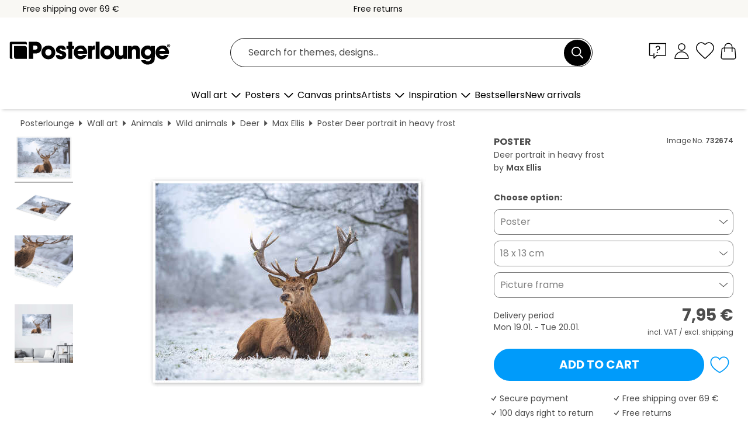

--- FILE ---
content_type: text/html; charset=utf-8
request_url: https://www.posterlounge.com/controller/shop/product/ajax/productarticle.php?i_pid=732674&s_action=images&i_paid=25571&i_paaid=0
body_size: 280
content:
{"id":"productarticle","status":true,"errorCount":0,"errors":[],"results":{"images":[{"url":"https:\/\/media.posterlounge.com\/img\/products\/740000\/732674\/732674_poster_l.jpg","path":"img\/products\/740000\/732674\/732674_poster_l.jpg","title":"Deer portrait in heavy frost","width":500,"height":375,"sort":1,"thumb":{"url":"https:\/\/media.posterlounge.com\/img\/products\/740000\/732674\/732674_poster.jpg","path":"img\/products\/740000\/732674\/732674_poster.jpg","title":"Deer portrait in heavy frost","width":270,"height":203,"sort":0},"large":{"url":"https:\/\/media.posterlounge.com\/img\/products\/740000\/732674\/732674_poster_l.jpg","path":"img\/products\/740000\/732674\/732674_poster_l.jpg","title":"Deer portrait in heavy frost","width":500,"height":375,"sort":0},"zoom":{"url":"https:\/\/media.posterlounge.com\/img\/products\/740000\/732674\/732674_poster.jpg","path":"img\/products\/740000\/732674\/732674_poster.jpg","title":"Deer portrait in heavy frost","width":2000,"height":1500,"sort":0},"html":"<li class=\"pdv-productZoomThumbnailWrapper\">\n  <a href=\"https:\/\/media.posterlounge.com\/img\/products\/740000\/732674\/732674_poster.jpg\" class=\"pdv-productImage-link\" title=\"Deer portrait in heavy frost\" target=\"_blank\" data-width=\"2000\" data-height=\"1500\" data-image=\"https:\/\/media.posterlounge.com\/img\/products\/740000\/732674\/732674_poster_l.jpg\" data-zoom-id=\"pdv-productZoomImage\">\n    <img src=\"https:\/\/media.posterlounge.com\/img\/products\/740000\/732674\/732674_poster.jpg\" width=\"270\" height=\"203\" alt=\"Deer portrait in heavy frost\" title=\"Deer portrait in heavy frost\" class=\"pdv-productZoomImageThumbnail\" lazyload \/>\n  <\/a>\n<\/li>\n"},{"url":"https:\/\/media.posterlounge.com\/img\/products\/740000\/732674\/732674_poster_pds_l.jpg","path":"img\/products\/740000\/732674\/732674_poster_pds_l.jpg","title":"Deer portrait in heavy frost","width":500,"height":300,"sort":2,"thumb":{"url":"https:\/\/media.posterlounge.com\/img\/products\/740000\/732674\/732674_poster_pds.jpg","path":"img\/products\/740000\/732674\/732674_poster_pds.jpg","title":"Deer portrait in heavy frost","width":270,"height":162,"sort":0},"large":{"url":"https:\/\/media.posterlounge.com\/img\/products\/740000\/732674\/732674_poster_pds_l.jpg","path":"img\/products\/740000\/732674\/732674_poster_pds_l.jpg","title":"Deer portrait in heavy frost","width":500,"height":300,"sort":0},"zoom":{"url":"https:\/\/media.posterlounge.com\/img\/products\/740000\/732674\/732674_poster_pds.jpg","path":"img\/products\/740000\/732674\/732674_poster_pds.jpg","title":"Deer portrait in heavy frost","width":2000,"height":1200,"sort":0},"html":"<li class=\"pdv-productZoomThumbnailWrapper\">\n  <a href=\"https:\/\/media.posterlounge.com\/img\/products\/740000\/732674\/732674_poster_pds.jpg\" class=\"pdv-productImage-link\" title=\"Deer portrait in heavy frost\" target=\"_blank\" data-width=\"2000\" data-height=\"1200\" data-image=\"https:\/\/media.posterlounge.com\/img\/products\/740000\/732674\/732674_poster_pds_l.jpg\" data-zoom-id=\"pdv-productZoomImage\">\n    <img src=\"https:\/\/media.posterlounge.com\/img\/products\/740000\/732674\/732674_poster_pds.jpg\" width=\"270\" height=\"162\" alt=\"Deer portrait in heavy frost\" title=\"Deer portrait in heavy frost\" class=\"pdv-productZoomImageThumbnail\" lazyload \/>\n  <\/a>\n<\/li>\n"},{"url":"https:\/\/media.posterlounge.com\/img\/products\/740000\/732674\/732674_poster_empCorner_l.jpg","path":"img\/products\/740000\/732674\/732674_poster_empCorner_l.jpg","title":"Deer portrait in heavy frost","width":500,"height":500,"sort":4,"thumb":{"url":"https:\/\/media.posterlounge.com\/img\/products\/740000\/732674\/732674_poster_empCorner.jpg","path":"img\/products\/740000\/732674\/732674_poster_empCorner.jpg","title":"Deer portrait in heavy frost","width":270,"height":270,"sort":0},"large":{"url":"https:\/\/media.posterlounge.com\/img\/products\/740000\/732674\/732674_poster_empCorner_l.jpg","path":"img\/products\/740000\/732674\/732674_poster_empCorner_l.jpg","title":"Deer portrait in heavy frost","width":500,"height":500,"sort":0},"zoom":{"url":"https:\/\/media.posterlounge.com\/img\/products\/740000\/732674\/732674_poster_empCorner.jpg","path":"img\/products\/740000\/732674\/732674_poster_empCorner.jpg","title":"Deer portrait in heavy frost","width":1000,"height":1000,"sort":0},"html":"<li class=\"pdv-productZoomThumbnailWrapper\">\n  <a href=\"https:\/\/media.posterlounge.com\/img\/products\/740000\/732674\/732674_poster_empCorner.jpg\" class=\"pdv-productImage-link\" title=\"Deer portrait in heavy frost\" target=\"_blank\" data-width=\"1000\" data-height=\"1000\" data-image=\"https:\/\/media.posterlounge.com\/img\/products\/740000\/732674\/732674_poster_empCorner_l.jpg\" data-zoom-id=\"pdv-productZoomImage\">\n    <img src=\"https:\/\/media.posterlounge.com\/img\/products\/740000\/732674\/732674_poster_empCorner.jpg\" width=\"270\" height=\"270\" alt=\"Deer portrait in heavy frost\" title=\"Deer portrait in heavy frost\" class=\"pdv-productZoomImageThumbnail\" lazyload \/>\n  <\/a>\n<\/li>\n"},{"url":"https:\/\/media.posterlounge.com\/img\/products\/740000\/732674\/732674_poster_room_photography_l.jpg","path":"img\/products\/740000\/732674\/732674_poster_room_photography_l.jpg","title":"Deer portrait in heavy frost","width":500,"height":500,"sort":5,"thumb":{"url":"https:\/\/media.posterlounge.com\/img\/products\/740000\/732674\/732674_poster_room_photography.jpg","path":"img\/products\/740000\/732674\/732674_poster_room_photography.jpg","title":"Deer portrait in heavy frost","width":270,"height":270,"sort":0},"large":{"url":"https:\/\/media.posterlounge.com\/img\/products\/740000\/732674\/732674_poster_room_photography_l.jpg","path":"img\/products\/740000\/732674\/732674_poster_room_photography_l.jpg","title":"Deer portrait in heavy frost","width":500,"height":500,"sort":0},"zoom":{"url":"https:\/\/media.posterlounge.com\/img\/products\/740000\/732674\/732674_poster_room_photography.jpg","path":"img\/products\/740000\/732674\/732674_poster_room_photography.jpg","title":"Deer portrait in heavy frost","width":2000,"height":2000,"sort":0},"html":"<li class=\"pdv-productZoomThumbnailWrapper\">\n  <a href=\"https:\/\/media.posterlounge.com\/img\/products\/740000\/732674\/732674_poster_room_photography.jpg\" class=\"pdv-productImage-link\" title=\"Deer portrait in heavy frost\" target=\"_blank\" data-width=\"2000\" data-height=\"2000\" data-image=\"https:\/\/media.posterlounge.com\/img\/products\/740000\/732674\/732674_poster_room_photography_l.jpg\" data-zoom-id=\"pdv-productZoomImage\">\n    <img src=\"https:\/\/media.posterlounge.com\/img\/products\/740000\/732674\/732674_poster_room_photography.jpg\" width=\"270\" height=\"270\" alt=\"Deer portrait in heavy frost\" title=\"Deer portrait in heavy frost\" class=\"pdv-productZoomImageThumbnail\" lazyload \/>\n  <\/a>\n<\/li>\n"}]}}